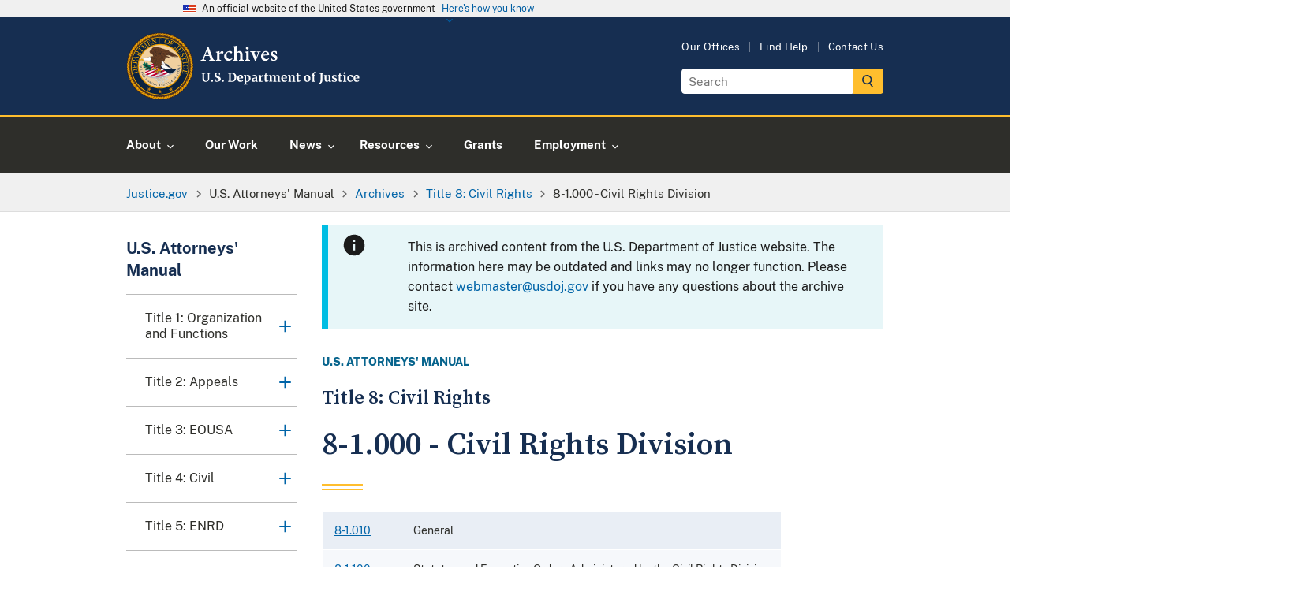

--- FILE ---
content_type: text/html; charset=UTF-8
request_url: https://www.justice.gov/archives/usam/archives/usam-8-1000-civil-rights-division
body_size: 11595
content:

<!DOCTYPE html>
<html lang="en" dir="ltr" prefix="og: https://ogp.me/ns#">
  <head>
    <meta charset="utf-8" />
<link rel="canonical" href="https://www.justice.gov/archives/usam/archives/usam-8-1000-civil-rights-division" />
<link rel="image_src" href="https://www.justice.gov/themes/custom/usdoj_uswds/images/metatag-image--default.png" />
<meta property="og:type" content="article" />
<meta property="og:title" content="8-1.000 - Civil Rights Division" />
<meta property="og:image" content="https://www.justice.gov/themes/custom/usdoj_uswds/images/metatag-image--default.png" />
<meta property="article:published_time" content="2018-12-07T05:40:47-05:00" />
<meta property="article:modified_time" content="2018-12-07T05:40:47-05:00" />
<meta name="twitter:card" content="summary_large_image" />
<meta name="twitter:image" content="https://www.justice.gov/themes/custom/usdoj_uswds/images/metatag-image--default.png" />
<script>(function() {var sz = document.createElement('script');
      sz.type = 'text/javascript'; sz.async = true;
      sz.src = '//siteimproveanalytics.com/js/siteanalyze_8906.js';
      var s = document.getElementsByTagName('script')[0]; s.parentNode.insertBefore(sz, s);
      })();
</script>
<meta name="Generator" content="Drupal 10 (https://www.drupal.org)" />
<meta name="MobileOptimized" content="width" />
<meta name="HandheldFriendly" content="true" />
<meta name="viewport" content="width=device-width, initial-scale=1.0" />
<link rel="apple-touch-icon-precomposed" href="https://www.justice.gov/themes/custom/usdoj_uswds/images/touch-icons/apple-touch-icon-precomposed-114x114.png" size="114x114" />
<link rel="apple-touch-icon-precomposed" href="https://www.justice.gov/themes/custom/usdoj_uswds/images/touch-icons/apple-touch-icon-precomposed-144x144.png" size="144x144" />
<link rel="apple-touch-icon-precomposed" href="https://www.justice.gov/themes/custom/usdoj_uswds/images/touch-icons/apple-touch-icon-precomposed-72x72.png" size="72x72" />
<link rel="apple-touch-icon-precomposed" href="https://www.justice.gov/themes/custom/usdoj_uswds/images/touch-icons/apple-touch-icon-precomposed.png" />
<meta name="description" content="This is archived content from the U.S. Department of Justice website. The information here may be outdated and links may no longer function. Please contact webmaster@usdoj.gov if you have any questions about the archive site." />
<link rel="icon" href="/themes/custom/usdoj_uswds/favicon.ico" type="image/vnd.microsoft.icon" />
<link rel="alternate" hreflang="en" href="https://www.justice.gov/archives/usam/archives/usam-8-1000-civil-rights-division" />
<link rel="prev" href="/archives/usam/title-8-civil-rights" />
<link rel="up" href="/archives/usam/title-8-civil-rights" />
<link rel="next" href="/archives/usam/archives/usam-8-2000-enforcement-civil-rights-civil-statutes" />

      <title> U.S. Attorneys&#039; Manual |  8-1.000 - Civil Rights Division | United States Department of Justice</title>

      <!-- Import google fonts -->
      <link rel="preconnect" href="https://fonts.googleapis.com">
      <link rel="preconnect" href="https://fonts.gstatic.com" crossorigin>
      <link href="https://fonts.googleapis.com/css2?family=Source+Serif+Pro:wght@600;700&display=swap" rel="stylesheet">

      <link rel="stylesheet" type="text/css" href="//cdn.jsdelivr.net/npm/slick-carousel@1.8.1/slick/slick.css"/>

      <link rel="stylesheet" media="all" href="/d9/css/css_2uyIeNjQRc7wgrL4S5UdksNnMf1WapXXxgVEYU0YjQU.css?delta=0&amp;language=en&amp;theme=usdoj_uswds&amp;include=eJxlTVsKwzAMu5BpjhTcxDAvTlwil263X8f6MeiXnkilSdXwmXVUGbGal5b-OBU34w36S4pPIXmF6Wipzn1jWy5J0JBDq2Q2mXGOaBC8KFvu5wnnbwvpbi3xkC6EN0J6WhlC4W6hW7qQdlR_5h1HRWJAAh-lxUlb" />
<link rel="stylesheet" media="all" href="/d9/css/css_UFGmUIixkB6s3FQx7QRs6MGi2nz5hjbalX3jXf5knrE.css?delta=1&amp;language=en&amp;theme=usdoj_uswds&amp;include=eJxlTVsKwzAMu5BpjhTcxDAvTlwil263X8f6MeiXnkilSdXwmXVUGbGal5b-OBU34w36S4pPIXmF6Wipzn1jWy5J0JBDq2Q2mXGOaBC8KFvu5wnnbwvpbi3xkC6EN0J6WhlC4W6hW7qQdlR_5h1HRWJAAh-lxUlb" />

        <script src="https://dap.digitalgov.gov/Universal-Federated-Analytics-Min.js?agency=DOJ&amp;sp=find&amp;yt=true" id="_fed_an_ua_tag" async></script>

          </head>
        <body class="below-desktop" data-content-type="book">
                    <a href="#main-content" class="usa-sr-only focusable">
            Skip to main content
          </a>
          <div class="usdoj_overlay position-fixed z-100"></div>
          <div data-sitewide-alert></div>
            <div class="dialog-off-canvas-main-canvas" data-off-canvas-main-canvas>
    
<div class="usa-overlay"></div>

  <header class="usa-header usa-header--extended usa-header--extended-megamenu usdojMobileMenuSlider" id="header" role="banner">

    <section class="usa-banner-wrapper">
      
<div class="usa-banner">
  <div class="usa-accordion">
    <header class="usa-banner__header">
      <div class="usa-banner__inner">
        <div class="grid-col-auto">
          <img class="usa-banner__header-flag" aria-hidden="true" src="/themes/custom/usdoj_uswds/assets/img/us_flag_small.png" alt="">
        </div>
        <div class="grid-col-fill tablet:grid-col-auto" aria-hidden="true">
          <p class="usa-banner__header-text">An official website of the United States government</p>
          <p class="usa-banner__header-action" aria-hidden="true">Here's how you know</p>
        </div>
        <button type="button" class="usa-accordion__button usa-banner__button" aria-expanded="false" aria-controls="gov-banner">
          <span class="usa-banner__button-text">Here's how you know</span>
        </button>
      </div>
    </header>
    <div class="usa-banner__content usa-accordion__content" id="gov-banner" hidden="">
      <div class="grid-row grid-gap-lg">
        <div class="usa-banner__guidance tablet:grid-col-6">
          <img class="usa-banner__icon usa-media-block__img" src="/themes/custom/usdoj_uswds/assets/img/icon-dot-gov.svg" alt="Dot gov">
          <div class="usa-media-block__body">
            <p>
              <strong>Official websites use .gov</strong>
              <br>
              A <strong>.gov</strong> website belongs to an official government organization in the United States.
            </p>
          </div>
        </div>
        <div class="usa-banner__guidance tablet:grid-col-6">
          <img class="usa-banner__icon usa-media-block__img" src="/themes/custom/usdoj_uswds/assets/img/icon-https.svg" alt="Https">
          <div class="usa-media-block__body">
            <p>
              <strong>Secure .gov websites use HTTPS</strong>
              <br>
              A <strong>lock</strong> (   <span class="icon-lock">
    <svg xmlns="http://www.w3.org/2000/svg" width="52" height="64" viewBox="0 0 52 64" class="usa-banner__lock-image" role="img" aria-labelledby="banner-lock-description" focusable="false">
      <title id="banner-lock-title">Lock</title>
      <desc id="banner-lock-description">Locked padlock</desc>
      <path fill="#000000" fill-rule="evenodd" d="M26 0c10.493 0 19 8.507 19 19v9h3a4 4 0 0 1 4 4v28a4 4 0 0 1-4 4H4a4 4 0 0 1-4-4V32a4 4 0 0 1 4-4h3v-9C7 8.507 15.507 0 26 0zm0 8c-5.979 0-10.843 4.77-10.996 10.712L15 19v9h22v-9c0-6.075-4.925-11-11-11z"/>
    </svg>
  </span>
 ) or <strong>https://</strong> means you’ve safely connected to the .gov website. Share sensitive information only on official, secure websites.
            </p>
          </div>
        </div>
      </div>
    </div>
  </div>
</div>

    </section>
            <div>
    
<div id="block-main-navigation-above-header" class="settings-tray-editable block block- block-system block-system-menu-blockmain block-grouped-menu" data-drupal-settingstray="editable">
      <div id="doj-menu" class="usa-prose group-wrapper__content group-wrapper__content__menu">
      


    </div>
  </div>

  </div>

        
            <div class="region region-header usa-navbar display-block">
        <div class="grid-container">
            <div class="usa-logo site-logo float-left" id="logo">
  <em class="usa-logo__text">
      <a class="logo-img" href="/" accesskey="1" title="Home" aria-label="Home">
        <img src="/themes/custom/usdoj_uswds/images/doj-logo-archives.svg" alt="Department of Justice Archives" />

      </a>
  </em>
</div>


          <div id="header-right-region" class="display-none tablet-lg:display-block float-right">
              <div>
    <nav role="navigation" aria-labelledby="block-utilities-menu" id="block-utilities" class="settings-tray-editable" data-drupal-settingstray="editable">
    
<h2 class="usa-sr-only" id="block-utilities-menu">Utilities</h2>


    
        <ul class="menu menu--utilities nav">
                                      <li class="first">
                                                            <a href="/agencies/chart/grid" class="first" data-drupal-link-system-path="node/1397441/grid">Our Offices</a>
                      </li>
                                      <li>
                                                            <a href="/action-center/find-help-and-information-crime-victims" data-drupal-link-system-path="node/15401">Find Help</a>
                      </li>
                                      <li class="last">
                                                            <a href="https://www.justice.gov/contact-us" class="last">Contact Us</a>
                      </li>
              </ul>
  

</nav>
    <div id="block-searchgov-search-block" class="settings-tray-editable block block- block-usdoj-search-block bg-full-width bg-none" data-drupal-settingstray="editable">
    
        
          <section aria-label="Small search component">
      <form class="usa-search usa-search--small" role="search" accept-charset="UTF-8" action="https://search.justice.gov/search" id="search_form" method="get">
      <label class="usa-sr-only" for="search-field-en-small-desktop">Search</label>
      <div style="margin:0;padding:0;display:inline">
          <input name="utf8" type="hidden" value="&#x2713;" />
      </div>
      <input id="affiliate" name="affiliate" type="hidden" value="justice-archive" />
      <input class="usa-input" autocomplete="off" class="usagov-search-autocomplete" id="search-field-en-small-desktop" name="query" type="search" placeholder="Search" />
      <button class="usa-button" type="submit">
        <img src="/themes/custom/usdoj_uswds/images/doj-icon-header-search.svg" class="usa-search__submit-icon width-3" alt="Search" />
      </button>
      </form>
      </section>
      </div>

  </div>

          </div>
        </div>
      </div>

      <input type="checkbox" class="display-none" id="mobile-btn"/>
      <label class="hamburger position-relative tablet-lg:position-static tablet-lg:display-block margin-right-2 tablet-lg:margin-x-auto" for="mobile-btn">
        
        <span class="menu-label">
          <span class="menu-label--icons">
            <span class="menu-label--icons__open display-inline-block"><img src="/themes/custom/usdoj_uswds/images/doj-icon-hamburger-menu.svg" alt="open menu icon"></span>
            <span class="menu-label--icons__close display-none"><img src="/themes/custom/usdoj_uswds/images/doj-icon-hamburger-close.svg" alt="close menu icon"></span>
          </span>
          <span class="menu-label--text menu-label--text__open display-inline-block">Menu</span>
          <span class="menu-label--text menu-label--text__close display-none">Close</span>
        </span>
        <nav class="usa-nav position-absolute tablet-lg:position-static padding-0" role="navigation">
                    <div class="usa-nav__inner">
            
            
            
                              

      
    
                
                                                                                                                                    
                    <ul class="usa-nav__primary usa-accordion  margin-0 menu_level__0">

        
        
            
                                        
                            <li class="usa-nav__primary-item">
            
                            <button class="usa-accordion__button usa-nav__link "
                    aria-expanded="false"
                    aria-controls="basic-nav-section-_-1">
                    <span>About</span>
                </button>
            
                                                        
    
                
                                                                                                                
                    <div id="basic-nav-section-_-1" class="usa-nav__submenu menu_level__1" hidden="">
            <div class="grid-row grid-gap-4">
            <div class="tablet-lg:grid-col-fill non_imaged_links__container">
                          <div class="tablet-lg:grid-col-fill individual_menu_level__1">
                <div class="usa-nav__submenu-item no_menu_link_imaged">
                  <a  title="About" href="/about">
                    <span class="no_menu_link_imaged__title">About</span>
                  </a>
                </div>
              </div>
                                        </div>

        
        
            
                                        
                            <div class="tablet-lg:grid-col-fill individual_menu_level__1">

            
            
                                                                        <div class="usa-nav__submenu-item no_menu_link_imaged">
                
                                <a href="/ag"  >
                                            <span class="no_menu_link_imaged__title">The Attorney General</span>
                                    </a>
                                    </div>
                            
                            </div>
            
        
            
                                        
                            <div class="tablet-lg:grid-col-fill individual_menu_level__1">

            
            
                                                                        <div class="usa-nav__submenu-item no_menu_link_imaged">
                
                                <a href="/agencies/chart/map"  >
                                            <span class="no_menu_link_imaged__title">Organizational Chart</span>
                                    </a>
                                    </div>
                            
                            </div>
            
        
            
                                        
                            <div class="tablet-lg:grid-col-fill individual_menu_level__1">

            
            
                                                                        <div class="usa-nav__submenu-item no_menu_link_imaged">
                
                                <a href="/doj/budget-and-performance"  >
                                            <span class="no_menu_link_imaged__title">Budget &amp; Performance</span>
                                    </a>
                                    </div>
                            
                            </div>
            
        
            
                                        
                            <div class="tablet-lg:grid-col-fill individual_menu_level__1">

            
            
                                                                        <div class="usa-nav__submenu-item no_menu_link_imaged">
                
                                <a href="https://www.justice.gov/history"  >
                                            <span class="no_menu_link_imaged__title">History</span>
                                    </a>
                                    </div>
                            
                            </div>
            
        
            
                                        
                            <div class="tablet-lg:grid-col-fill individual_menu_level__1">

            
            
                                                                        <div class="usa-nav__submenu-item no_menu_link_imaged">
                
                                <a href="/opcl"  >
                                            <span class="no_menu_link_imaged__title">Privacy Program</span>
                                    </a>
                                    </div>
                            
                            </div>
            
        
                    </div>
            </div>
        
    

            
                            </li>
            
        
            
                                        
                            <li class="usa-nav__primary-item">
            
            
                                                    
                                <a href="https://www.justice.gov/our-work"  class="usa-nav__link" >
                                            <span class="no_menu_link_imaged__title">Our Work</span>
                                    </a>
                            
                            </li>
            
        
            
                                        
                            <li class="usa-nav__primary-item">
            
                            <button class="usa-accordion__button usa-nav__link "
                    aria-expanded="false"
                    aria-controls="basic-nav-section-_-3">
                    <span>News</span>
                </button>
            
                                                        
    
                
                                                                                                                                    
                    <div id="basic-nav-section-_-3" class="usa-nav__submenu menu_level__1" hidden="">
            <div class="grid-row grid-gap-4">
            <div class="tablet-lg:grid-col-fill non_imaged_links__container">
                          <div class="tablet-lg:grid-col-fill individual_menu_level__1">
                <div class="usa-nav__submenu-item no_menu_link_imaged">
                  <a  title="News" href="/news">
                    <span class="no_menu_link_imaged__title">News</span>
                  </a>
                </div>
              </div>
                                        </div>

        
        
            
                                        
                            <div class="tablet-lg:grid-col-fill individual_menu_level__1">

            
            
                                                                        <div class="usa-nav__submenu-item no_menu_link_imaged">
                
                                <a href="/news/press-releases"  >
                                            <span class="no_menu_link_imaged__title">Press Releases</span>
                                    </a>
                                    </div>
                            
                            </div>
            
        
            
                                        
                            <div class="tablet-lg:grid-col-fill individual_menu_level__1">

            
            
                                                                        <div class="usa-nav__submenu-item no_menu_link_imaged">
                
                                <a href="/news/speeches"  >
                                            <span class="no_menu_link_imaged__title">Speeches</span>
                                    </a>
                                    </div>
                            
                            </div>
            
        
            
                                        
                            <div class="tablet-lg:grid-col-fill individual_menu_level__1">

            
            
                                                                        <div class="usa-nav__submenu-item no_menu_link_imaged">
                
                                <a href="/news/videos"  >
                                            <span class="no_menu_link_imaged__title">Videos</span>
                                    </a>
                                    </div>
                            
                            </div>
            
        
            
                                        
                            <div class="tablet-lg:grid-col-fill individual_menu_level__1">

            
            
                                                                        <div class="usa-nav__submenu-item no_menu_link_imaged">
                
                                <a href="/news/photo-galleries"  >
                                            <span class="no_menu_link_imaged__title">Photo Galleries</span>
                                    </a>
                                    </div>
                            
                            </div>
            
        
            
                                        
                            <div class="tablet-lg:grid-col-fill individual_menu_level__1">

            
            
                                                                        <div class="usa-nav__submenu-item no_menu_link_imaged">
                
                                <a href="/news/blogs"  >
                                            <span class="no_menu_link_imaged__title">Blogs</span>
                                    </a>
                                    </div>
                            
                            </div>
            
        
            
                                        
                            <div class="tablet-lg:grid-col-fill individual_menu_level__1">

            
            
                                                                        <div class="usa-nav__submenu-item no_menu_link_imaged">
                
                                <a href="/news/podcasts"  >
                                            <span class="no_menu_link_imaged__title">Podcasts</span>
                                    </a>
                                    </div>
                            
                            </div>
            
        
                    </div>
            </div>
        
    

            
                            </li>
            
        
            
                                        
                            <li class="usa-nav__primary-item">
            
                            <button class="usa-accordion__button usa-nav__link "
                    aria-expanded="false"
                    aria-controls="basic-nav-section-_-4">
                    <span>Resources</span>
                </button>
            
                                                        
    
                
                                                                                                                                    
                    <div id="basic-nav-section-_-4" class="usa-nav__submenu menu_level__1" hidden="">
            <div class="grid-row grid-gap-4">
            <div class="tablet-lg:grid-col-fill non_imaged_links__container">
                          <div class="tablet-lg:grid-col-fill individual_menu_level__1">
                <div class="usa-nav__submenu-item no_menu_link_imaged">
                  <a  title="Guidance &amp; Resources" href="/resources">
                    <span class="no_menu_link_imaged__title">Resources</span>
                  </a>
                </div>
              </div>
                                        </div>

        
        
            
                                        
                            <div class="tablet-lg:grid-col-fill individual_menu_level__1">

            
            
                                                                        <div class="usa-nav__submenu-item no_menu_link_imaged">
                
                                <a href="https://www.justice.gov/guidance"  >
                                            <span class="no_menu_link_imaged__title">Guidance Documents</span>
                                    </a>
                                    </div>
                            
                            </div>
            
        
            
                                        
                            <div class="tablet-lg:grid-col-fill individual_menu_level__1">

            
            
                                                                        <div class="usa-nav__submenu-item no_menu_link_imaged">
                
                                <a href="https://www.justice.gov/forms"  >
                                            <span class="no_menu_link_imaged__title">Forms</span>
                                    </a>
                                    </div>
                            
                            </div>
            
        
            
                                        
                            <div class="tablet-lg:grid-col-fill individual_menu_level__1">

            
            
                                                                        <div class="usa-nav__submenu-item no_menu_link_imaged">
                
                                <a href="https://www.justice.gov/publications"  >
                                            <span class="no_menu_link_imaged__title">Publications</span>
                                    </a>
                                    </div>
                            
                            </div>
            
        
            
                                        
                            <div class="tablet-lg:grid-col-fill individual_menu_level__1">

            
            
                                                                        <div class="usa-nav__submenu-item no_menu_link_imaged">
                
                                <a href="/information-victims-large-cases"  >
                                            <span class="no_menu_link_imaged__title">Information for Victims in Large Cases</span>
                                    </a>
                                    </div>
                            
                            </div>
            
        
            
                                        
                            <div class="tablet-lg:grid-col-fill individual_menu_level__1">

            
            
                                                                        <div class="usa-nav__submenu-item no_menu_link_imaged">
                
                                <a href="https://www.justice.gov/jm/justice-manual"  >
                                            <span class="no_menu_link_imaged__title">Justice Manual</span>
                                    </a>
                                    </div>
                            
                            </div>
            
        
            
                                        
                            <div class="tablet-lg:grid-col-fill individual_menu_level__1">

            
            
                                                                        <div class="usa-nav__submenu-item no_menu_link_imaged">
                
                                <a href="/business"  >
                                            <span class="no_menu_link_imaged__title">Business and Contracts</span>
                                    </a>
                                    </div>
                            
                            </div>
            
        
                    </div>
            </div>
        
    

            
                            </li>
            
        
            
                                        
                            <li class="usa-nav__primary-item">
            
            
                                                    
                                <a href="https://www.justice.gov/grants"  class="usa-nav__link" >
                                            <span class="no_menu_link_imaged__title">Grants</span>
                                    </a>
                            
                            </li>
            
        
            
                                        
                            <li class="usa-nav__primary-item">
            
                            <button class="usa-accordion__button usa-nav__link "
                    aria-expanded="false"
                    aria-controls="basic-nav-section-_-6">
                    <span>Employment</span>
                </button>
            
                                                        
    
                
                                                                                            
                    <div id="basic-nav-section-_-6" class="usa-nav__submenu menu_level__1" hidden="">
            <div class="grid-row grid-gap-4">
            <div class="tablet-lg:grid-col-fill non_imaged_links__container">
                          <div class="tablet-lg:grid-col-fill individual_menu_level__1">
                <div class="usa-nav__submenu-item no_menu_link_imaged">
                  <a  href="https://www.justice.gov/careers">
                    <span class="no_menu_link_imaged__title">Employment</span>
                  </a>
                </div>
              </div>
                                        </div>

        
        
            
                                        
                            <div class="tablet-lg:grid-col-fill individual_menu_level__1">

            
            
                                                                        <div class="usa-nav__submenu-item no_menu_link_imaged">
                
                                <a href="https://www.justice.gov/careers/why-justice"  >
                                            <span class="no_menu_link_imaged__title">Why Justice ?</span>
                                    </a>
                                    </div>
                            
                            </div>
            
        
            
                                        
                            <div class="tablet-lg:grid-col-fill individual_menu_level__1">

            
            
                                                                        <div class="usa-nav__submenu-item no_menu_link_imaged">
                
                                <a href="https://www.justice.gov/careers/benefits"  >
                                            <span class="no_menu_link_imaged__title">Benefits</span>
                                    </a>
                                    </div>
                            
                            </div>
            
        
            
                                        
                            <div class="tablet-lg:grid-col-fill individual_menu_level__1">

            
            
                                                                        <div class="usa-nav__submenu-item no_menu_link_imaged">
                
                                <a href="https://www.justice.gov/careers/search-jobs"  >
                                            <span class="no_menu_link_imaged__title">DOJ Vacancies</span>
                                    </a>
                                    </div>
                            
                            </div>
            
        
            
                                        
                            <div class="tablet-lg:grid-col-fill individual_menu_level__1">

            
            
                                                                        <div class="usa-nav__submenu-item no_menu_link_imaged">
                
                                <a href="/legal-careers"  >
                                            <span class="no_menu_link_imaged__title">Legal Careers at DOJ</span>
                                    </a>
                                    </div>
                            
                            </div>
            
        
                    </div>
            </div>
        
    

            
                            </li>
            
        
                    </ul>
        
    



<div class="mobile-utils mobile-utils_lvl1">
  <div class="mobile-utils__inner tablet-lg:display-none">
    <div class="menu--utilities">
      
        <ul class="menu menu--utilities nav">
                                      <li class="first">
                                                            <a href="/agencies/chart/grid" class="first" data-drupal-link-system-path="node/1397441/grid">Our Offices</a>
                      </li>
                                      <li>
                                                            <a href="/action-center/find-help-and-information-crime-victims" data-drupal-link-system-path="node/15401">Find Help</a>
                      </li>
                                      <li class="last">
                                                            <a href="https://www.justice.gov/contact-us" class="last">Contact Us</a>
                      </li>
              </ul>
  

    </div>
  </div>
</div>




              
              
              
                      </div>
                  </nav>
      </label>

      <!-- mobile search -->
      <div class="mobileSearch">
        <div class="tablet-lg:display-none">
          <section aria-label="Small search component">
          <div>
        <div id="block-usdoj-uswds-dojsearchblockmobile" class="settings-tray-editable block block- block-usdoj-search block-usdoj-search-block-mobile bg-full-width bg-none" data-drupal-settingstray="editable">
    
        
          
      <div class="tablet-lg:display-none">
        <section aria-label="Small search component">
          <form class="usa-search usa-search--mobile" role="search" accept-charset="UTF-8" action="https://search.justice.gov/search" method="get" data-once="form-updated" data-drupal-form-fields="affiliate-mobile,search-field-en-small">
            <div class="width-full padding-2">
              <label class="usa-sr-only" for="search-field-en-small">Search</label>
              <input id="affiliate-mobile" name="affiliate" type="hidden" value="justice">
              <input class="usa-input" id="search-field-en-small" type="search" name="query" placeholder="Search">
              <button class="usa-button" type="submit">
                <img src="/themes/custom/usdoj_uswds/images/doj-icon-header-search.svg" alt="Search">
              </button>
            </div>
          </form>
        </section>
      </div>
      </div>

  </div>

          </section>
        </div>
      </div>

      
  </header>


  <main class="main-content usa-layout-docs usa-section position-relative " role="main">
    <div class="usdoj_overlay below-header"></div>

    <a id="main-content" tabindex="-1"></a>
    <div class="grid-container">

                        <div class="breadcrumb-wrapper display-none tablet-lg:display-block">
            <div class="grid-row">
                <div>
        <div id="block-breadcrumbs" class="settings-tray-editable block block- block-system block-system-breadcrumb-block bg-full-width" data-drupal-settingstray="editable">
    
        
              <nav class="usa-breadcrumb" role="navigation" aria-labelledby="system-breadcrumb">
        <h2 id="system-breadcrumb" class="usa-sr-only">Breadcrumb</h2>
        <ol class="usa-breadcrumb__list">
                            <li class="usa-breadcrumb__list-item">
                                            <a href="/" class="usa-breadcrumb__link"><span>Justice.gov</span></a>
                                    </li>
                            <li class="usa-breadcrumb__list-item">
                                            <span>U.S. Attorneys&#039; Manual</span>
                                    </li>
                            <li class="usa-breadcrumb__list-item">
                                            <a href="/archives" class="usa-breadcrumb__link"><span>Archives</span></a>
                                    </li>
                            <li class="usa-breadcrumb__list-item">
                                            <a href="/archives/usam/title-8-civil-rights" class="usa-breadcrumb__link"><span>Title 8: Civil Rights</span></a>
                                    </li>
                            <li class="usa-breadcrumb__list-item">
                                            <span>8-1.000 - Civil Rights Division</span>
                                    </li>
                    </ol>
    </nav>

      </div>

  </div>

            </div>
          </div>
        
                  <div class="">
            
          </div>
        
                      
      <div class="grid-row grid-gap a11y-natural-flow">
                                <div class="usa-layout-docs__sidenav tablet-lg:grid-col-3 layout-sidebar-first">
        <div id="block-booknavigation" class="settings-tray-editable block block- block-book block-book-navigation bg-full-width bg-none block-grouped-menu wrapper-sidenav tablet-lg:margin-top-3 margin-bottom-4 tablet-lg:accordion-leave-open" data-drupal-settingstray="editable">
    
    <div class="usa-accordion" aria-multiselectable="true">
      <a class="linked-menu-title" href="/archives/usam/united-states-attorneys-manual">
        <h3 class="usa-accordion__heading group-wrapper__heading font-body-l text-primary-darker text-bold">
          <button
            class="usa-accordion__button"
            aria-expanded="false"
            aria-controls="usdoj-grouped-sidebar-menu-book-navigation"
            class="block-title font-family-heading font-heading-lg"
          >
            <span class="complementary-menu-label tablet-lg:display-none display-block font-body-2xs margin-bottom-1 display-none">MENU</span>
          </button>
          <span class="title-wrapper">
            U.S. Attorneys&#039; Manual
          </span>
        </h3>
      </a>
    </div>
    
        <div id="usdoj-grouped-sidebar-menu-book-navigation" class="usa-accordion__content usa-prose group-wrapper__content group-wrapper__content__menu">
      

<div class="book-navigation">              <ul class="book-level1">
              <li>
        
        
        
                          
        <a class=" has-children parent" href="/archives/usam/archives/usam-title-1-organization-and-functions">
          <span>Title 1: Organization and Functions</span>
        </a>

            

      </li>
          <li>
        
        
        
                          
        <a class=" has-children parent" href="/archives/usam/title-2-appeals">
          <span>Title 2: Appeals</span>
        </a>

            

      </li>
          <li>
        
        
        
                          
        <a class=" has-children parent" href="/archives/usam/title-3-eousa">
          <span>Title 3: EOUSA</span>
        </a>

            

      </li>
          <li>
        
        
        
                          
        <a class=" has-children parent" href="/archives/usam/title-4-civil">
          <span>Title 4: Civil</span>
        </a>

            

      </li>
          <li>
        
        
        
                          
        <a class=" has-children parent" href="/archives/usam/title-5-enrd">
          <span>Title 5: ENRD</span>
        </a>

            

      </li>
          <li>
        
        
        
                          
        <a class=" has-children parent" href="/archives/usam/title-6-tax">
          <span>Title 6: Tax</span>
        </a>

            

      </li>
          <li>
        
        
        
                          
        <a class=" has-children parent" href="/archives/usam/title-7-antitrust">
          <span>Title 7: Antitrust</span>
        </a>

            

      </li>
          <li>
        
                          
                          
        
        <a class=" active parent" href="/archives/usam/title-8-civil-rights">
          <span>Title 8: Civil Rights</span>
        </a>

                      <ul class="book-level2">
              <li>
        
                          
        
        
        <a class=" active" href="/archives/usam/archives/usam-8-1000-civil-rights-division">
          <span>8-1.000 - Civil Rights Division</span>
        </a>

            

      </li>
          <li>
        
        
        
        
        <a class="" href="/archives/usam/archives/usam-8-2000-enforcement-civil-rights-civil-statutes">
          <span>8-2.000 - Enforcement Of Civil Rights Civil Statutes</span>
        </a>

            

      </li>
          <li>
        
        
        
        
        <a class="" href="/archives/usam/archives/usam-8-3000-enforcement-civil-rights-criminal-statutes">
          <span>8-3.000 - Enforcement Of Civil Rights Criminal Statutes</span>
        </a>

            

      </li>
        </ul>
  

      </li>
          <li>
        
        
        
                          
        <a class=" has-children parent" href="/archives/usam/title-9-criminal">
          <span>Title 9: Criminal</span>
        </a>

            

      </li>
          <li>
        
        
        
                          
        <a class=" has-children parent" href="/archives/usam/organization-and-functions-manual">
          <span>Organization And Functions Manual</span>
        </a>

            

      </li>
          <li>
        
        
        
                          
        <a class=" has-children parent" href="/archives/usam/appeals-resource-manual">
          <span>Appeals Resource Manual</span>
        </a>

            

      </li>
          <li>
        
        
        
                          
        <a class=" has-children parent" href="/archives/usam/eousa-resource-manual">
          <span>EOUSA Resource Manual</span>
        </a>

            

      </li>
          <li>
        
        
        
                          
        <a class=" has-children parent" href="/archives/usam/civil-resource-manual">
          <span>Civil Resource Manual</span>
        </a>

            

      </li>
          <li>
        
        
        
                          
        <a class=" has-children parent" href="/archives/usam/enrd-resource-manual">
          <span>ENRD Resource Manual</span>
        </a>

            

      </li>
          <li>
        
        
        
                          
        <a class=" has-children parent" href="/archives/usam/tax-resource-manual">
          <span>Tax Resource Manual</span>
        </a>

            

      </li>
          <li>
        
        
        
                          
        <a class=" has-children parent" href="/archives/usam/antitrust-resource-manual">
          <span>Antitrust Resource Manual</span>
        </a>

            

      </li>
          <li>
        
        
        
                          
        <a class=" has-children parent" href="/archives/usam/civil-rights-resource-manual-0">
          <span>Civil Rights Resource Manual</span>
        </a>

            

      </li>
          <li>
        
        
        
                          
        <a class=" has-children parent" href="/archives/usam/criminal-resource-manual">
          <span>Criminal Resource Manual</span>
        </a>

            

      </li>
        </ul>
  </div>


    </div>
      </div>

  </div>

                  
                <div
          class="usa-layout-docs__main tablet-lg:grid-col-fill">
              <div data-drupal-messages-fallback class="hidden"></div><div data-drupal-messages role="contentinfo" aria-label="Information message">
      <div class="usa-alert usa-alert--info">
  
    <div class="usa-alert__body">

            <p class="usa-alert__text">
        This is archived content from the U.S. Department of Justice website. The information here may be outdated and links may no longer function. Please contact <a href="mailto:webmaster@usdoj.gov">webmaster@usdoj.gov</a> if you have any questions about the archive site.
      </p>
      
    </div>
  </div>
</div>



<article class="book-page">
  <div class='top-link node-type'>U.S. Attorneys&#039; Manual</div>  <div class='parent-page'>Title 8: Civil Rights</div>  
  <h1 class="page-title">
<span class="field-formatter--string">8-1.000 - Civil Rights Division</span>
</h1>
  

  <div class="node-language-switcher"></div>
  
  <div>
      
                  <div>
        <div class="field-formatter--text-default field-text-format--wysiwyg text-formatted field_body"><table cellpadding="6" cellspacing="0" class="no-border no-border">
	<tbody>
		<tr>
			<td style="width: 100px;"><a href="#8-1.010">8-1.010 </a></td>
			<td>General</td>
		</tr>
		<tr>
			<td><a href="#8-1.100">8-1.100 </a></td>
			<td>Statutes and Executive Orders Administered by the Civil Rights Division</td>
		</tr>
	</tbody>
</table>

<p><a></a></p>

<hr>
<h3>8-1.010 - General</h3>

<p>The Assistant Attorney General in charge of the Civil Rights Division, subject to the general supervision of the Attorney General and under the direction of the Deputy Attorney General, is responsible for conducting, handling, or supervising civil rights matters, as more particularly described in 28 C.F.R. §&nbsp;0.50. The Division is headed by an Assistant Attorney General, and now consists of the following Sections: Administrative Management Section, Appellate Section, Coordination and Review Section, Criminal Section, Disability Rights Section, Educational Opportunities Section, Employment Litigation Section, Housing and Civil Enforcement Section, Special Litigation Section, and Voting Section, and the Office of Special Counsel for Immigration Related Unfair Labor Practices.</p>

<p>Because of the sensitive nature of the constitutional and statutory issues involved and the desirability of uniform application of federal law in this field, close consultation between United States Attorneys and the Division on civil rights matters is of prime importance. Attorneys from the Division may conduct litigation in conjunction with the United States Attorney. Such attorneys will maintain close liaison and consult with the United States Attorney on a continuing basis.</p>

<p>Any statements issued to the press in connection with the institution of judicial proceedings in civil rights cases should be coordinated through the Department's Office of Public Affairs and the Assistant Attorney General, Civil Rights Division.<a></a></p>

<hr>
<h3>8-1.100 - Statutes and Executive Orders Administered by the Civil Rights Division</h3>

<p>The following is a list of federal statutes and executive orders administered by the Civil Rights Division.</p>

<ol type="A">
	<li><strong>CIVIL STATUTES.</strong>&nbsp;15 U.S.C. §§&nbsp;1691e(h), 3151(c); 18 U.S.C. §&nbsp;248; 20 U.S.C. §§&nbsp;1681(a), 1706, 1709; 28 U.S.C. §&nbsp; 1862; 29 U.S.C. §§&nbsp;794, 1577(c); 31 U.S.C. §§&nbsp;6720, 6721(d); 42 U.S.C. §§&nbsp;300w-7(c), 300x-7(c), 300y-9(c), 708(c), 1971, 1973 to 1973ff-4, 1997, 2000a-3(a), 2000a-5(a), 2000b(a), 2000c-6(a), 2000d, 2000e-5(f), 2000e-6(a), 2000h-2, 3613, 3789d(c)(3), 3789d(c)(4)(C), 5309(c), 8625(c), 9906(c), 14141; 3789d(c); 49 U.S.C. §§&nbsp;306(e), 1615(a)(4).</li>
	<li><strong>CRIMINAL STATUTES.</strong>&nbsp;18 U.S.C. §§&nbsp;241 to 248, 249, 594, 841 to 848, 875, 876, 924, 1001, 1503, 1504, 1508 to 1513, 1581 to 1594, 1621 to 1623, 2191 to 2196; 42 U.S.C. §§&nbsp;300a-8, 1973i(a)-(e), 1973j(a)-(c), 1973aa-3, 1973bb(b), 1973dd-3(b)-(c), 1974, 1974a, 2000e-8, 2000e-10, 3631; 46 U.S.C. §§&nbsp;658, 701.</li>
</ol>

<p>The Civil Rights Division shares enforcement responsibility under some of these statutes with the Criminal Division, generally depending upon whether the matter involves discrimination or intimidation on account of race, or, in the case of those statutes dealing with obstruction of justice, relates to civil rights litigation.<em>See</em>&nbsp;28 C.F.R. §§&nbsp;0.50&nbsp;<em>and</em>&nbsp;0.55. The Civil Rights Division has responsibility under 18 U.S.C. §&nbsp;1001 with respect to false official statements made in connection with alleged violations of federal civil rights statutes.</p>

<p>[updated October 2009]</p></div>
      </div>
            

<nav class="book-navigation-bottom" role="navigation" aria-labelledby="book-label-1378656">
  

    <hr>
  <ul class="book-navigation-links">
        <li class="book-go-back">
      <a href="/archives/usam/title-8-civil-rights" rel="prev" title="Go to previous page">Title 8: Civil Rights</a>
    </li>
    
        <li class="book-go-forward">
      <a href="/archives/usam/archives/usam-8-2000-enforcement-civil-rights-civil-statutes" rel="next" title="Go to next page">8-2.000 - Enforcement Of Civil Rights Civil Statutes</a>
    </li>
      </ul>
  </nav>

  </div>

    
  
</article>


          </div>        
              </div>

            <div class="grid-row grid-gap">
                  <div class="post-content-region">
            
          </div>
              </div>
          </div>
  </main>

  <footer class="usa-footer usa-footer--slim" role="contentinfo">

          <div class="usa-footer__primary-section">

        <div class="usa-footer__primary-content">

                    <div class="grid-container">
            <div class="grid-row grid-gap">
              
              
              
                          </div>
          </div>
          

            <div class="grid-container">
              <div class="blocks-wrapper">


                                  <p class="text-center margin-bottom-5 footer-logo"><img alt="U.S. Department of Justice seal"
                    src="/themes/custom/usdoj_uswds/images/doj-main-header-logo.svg"
                    width="275"></p>
                
                                <div>
                  <div id="block-footeraddress"
                        class="footer-address-block contextual-region block block-general block-block-content bg-full-width">
                    <div>
                      <div class="body">
                        <ul class="usa-icon-list">
                          <li class="usa-icon-list__item">
                            <div class="usa-icon-list__icon">
                              <img alt="envelope icon"
                                    src="/themes/custom/usdoj_uswds/images/doj-header-footer-icons/doj-icon-footer-mail.svg">
                            </div>
                            <div class="usa-icon-list__content">
                              <p><strong>U.S. Department of Justice</strong><br>950 Pennsylvania Avenue NW<br>Washington DC 20530</p>
                            </div>
                          </li>
                        </ul>
                      </div>
                    </div>
                  </div>

                  <div id="block-footercontact"
                        class="footer-contact-block block block-general block-block-content bg-full-width">
                    <div>
                      <div class="body">
                        <ul class="usa-icon-list">
                          <li class="usa-icon-list__item">
                            <div class="usa-icon-list__icon">
                              <img alt="smartphone icon"
                                    src="/themes/custom/usdoj_uswds/images/doj-header-footer-icons/doj-icon-footer-phone.svg">
                            </div>
                            <div class="usa-icon-list__content">
                              <p><a href="https://www.justice.gov/contact-us">Contact the Department</a><br>Phone: 202-514-2000<br>TTY/TDD: 800-877-8339</p>
                            </div>
                          </li>
                        </ul>
                      </div>
                    </div>
                  </div>

                  <div id="block-footersocial"
                        class="footer-social-block block block-general block-block-content bg-full-width">
                    <div class="body">
                      <ul class="usa-icon-list">
                        <li class="usa-icon-list__item">
                            <div class="usa-icon-list__icon">
                              <img alt="smartphone icon"
                                    src="/themes/custom/usdoj_uswds/images/doj-header-footer-icons/doj-icon-footer-smartphone.svg">
                            </div>
                          <div class="usa-icon-list__content">
                                                          <p><a href="https://public.govdelivery.com/accounts/USDOJ/subscriber/new">Signup for Email Updates</a><br><a href="/social-media">Social Media</a></p>
                                                                                      <ul class="inline-list">
                                                                  <li>
                                    <a href="https://x.com/TheJusticeDept" target="_blank">
                                      <span class="invisible">twitter</span>
                                      <img src="/themes/custom/usdoj_uswds/images/doj-header-footer-icons/doj-icon-footer-twitter.svg" class="social-icon" alt="twitter icon" />
                                    </a>
                                  </li>
                                                                  <li>
                                    <a href="https://www.facebook.com/DOJ" target="_blank">
                                      <span class="invisible">facebook</span>
                                      <img src="/themes/custom/usdoj_uswds/images/doj-header-footer-icons/doj-icon-footer-facebook.svg" class="social-icon" alt="facebook icon" />
                                    </a>
                                  </li>
                                                                  <li>
                                    <a href="http://www.youtube.com/TheJusticeDepartment" target="_blank">
                                      <span class="invisible">youtube</span>
                                      <img src="/themes/custom/usdoj_uswds/images/doj-header-footer-icons/doj-icon-footer-youtube.svg" class="social-icon" alt="youtube icon" />
                                    </a>
                                  </li>
                                                                  <li>
                                    <a href="https://www.instagram.com/thejusticedept/" target="_blank">
                                      <span class="invisible">instagram</span>
                                      <img src="/themes/custom/usdoj_uswds/images/doj-header-footer-icons/doj-icon-footer-instagram.svg" class="social-icon" alt="instagram icon" />
                                    </a>
                                  </li>
                                                                  <li>
                                    <a href="https://www.linkedin.com/company/usdoj/mycompany/" target="_blank">
                                      <span class="invisible">linkedin</span>
                                      <img src="/themes/custom/usdoj_uswds/images/doj-header-footer-icons/doj-icon-footer-linkedin.svg" class="social-icon" alt="linkedin icon" />
                                    </a>
                                  </li>
                                                              </ul>
                                                      </div>
                        </li>
                      </ul>
                    </div>
                  </div>
                </div
              </div>
                          </div>

        </div>
      </div>
    
          <div class="usa-footer__secondary-section">
        <div class="grid-container position-relative">
          
          <div class="grid-row grid-gap">
            
                      <div class="grid-container">
              <div class="blocks-wrapper">
                  <div>
    


<div id="block-footercolumn1" class="footer-column1-block settings-tray-editable block block-general block-block-content block-block-content23eb015b-361f-48b2-acb2-736a6e3b52b2 bg-full-width bg-none block_full_width" data-drupal-settingstray="editable">

  
    
      <div class="block-content">
      <div class="block-general__innerWrapper">
                          <div class="block-body">
              
                  <div>
        <div class="field-formatter--text-default field-text-format--wysiwyg text-formatted body"><ul class="tall"><li><a href="/about" data-entity-type="node" data-entity-uuid="fc68a188-2103-43c6-8f2e-5e3d8fa0f9a0" data-entity-substitution="canonical" title="About DOJ">About</a></li><li><a href="/doj/budget-and-performance" data-entity-type="node" data-entity-uuid="51c74eb2-7451-4649-a2ab-798915bf9220" data-entity-substitution="canonical" title="Budget and Performance">Budget &amp; Performance</a></li><li><a href="/archives/doj-archive" data-entity-type="node" data-entity-uuid="72794f66-2679-4437-b98e-e5c7ce71b523" data-entity-substitution="canonical" title="Department of Justice Archive">Archives</a></li><li><a href="/oip" data-entity-type="node" data-entity-uuid="cfb20624-fa15-4794-aa4c-c977e6a1a5bf" data-entity-substitution="canonical" title="Office of Information Policy">FOIA</a></li></ul></div>
      </div>
            
          </div>
              </div>
    </div>
  </div>



<div id="block-footercolumn2" class="footer-column2-block settings-tray-editable block block-general block-block-content block-block-contentbf3c4da1-c57a-4719-9288-765110cf7470 bg-full-width bg-none block_full_width" data-drupal-settingstray="editable">

  
    
      <div class="block-content">
      <div class="block-general__innerWrapper">
                          <div class="block-body">
              
                  <div>
        <div class="field-formatter--text-default field-text-format--wysiwyg text-formatted body"><ul class="tall">
<li><a data-entity-substitution="canonical" data-entity-type="node" data-entity-uuid="9086ca9e-6614-4358-91bd-2128cee40fc1" href="/accessibility/accessibility-statement" title="Accessibility Statement">Accessibility</a></li>
<li><a data-entity-substitution="canonical" data-entity-type="node" data-entity-uuid="5fea8833-c4ce-4ba1-a4de-a61e8924916f" href="/legalpolicies" title="Legal Policies and Disclaimers">Legal Policies &amp; Disclaimers</a></li>
<li><a href="/doj/privacy-policy">Privacy</a></li>
<li><a data-entity-substitution="canonical" data-entity-type="node" data-entity-uuid="ffa83eba-8394-4044-b2de-ec7f8f4b3762" href="/employees" title="For Employees">For Employees</a></li>
</ul></div>
      </div>
            
          </div>
              </div>
    </div>
  </div>



<div id="block-footercolumn3" class="footer-column3-block settings-tray-editable block block-general block-block-content block-block-contenta666f6e1-ef43-49ba-8781-3a3de47b3a58 bg-full-width bg-none block_full_width" data-drupal-settingstray="editable">

  
    
      <div class="block-content">
      <div class="block-general__innerWrapper">
                          <div class="block-body">
              
                  <div>
        <div class="field-formatter--text-default field-text-format--wysiwyg text-formatted body"><ul class="tall"><li><a href="https://oig.justice.gov/">Office of the Inspector General</a></li><li><a href="/jmd/eeo-program-status-report" data-entity-type="node" data-entity-uuid="2f833018-5f4d-469e-9447-3669b4da5f97" data-entity-substitution="canonical" title="Data Posted Pursuant To The No Fear Act">No FEAR Act Data</a></li><li><a href="/jmd/vulnerability-disclosure-policy" data-entity-type="node" data-entity-uuid="ca4b7f8c-31b8-4043-80a1-b291f345c659" data-entity-substitution="canonical" title="Vulnerability Disclosure Policy (VDP)">Vulnerability Disclosure</a></li></ul></div>
      </div>
            
          </div>
              </div>
    </div>
  </div>



<div id="block-footercolumn4" class="footer-column4-block settings-tray-editable block block-general block-block-content block-block-contentc77ade55-b6e5-4398-b0b6-a75001c3c52a bg-full-width bg-none block_full_width" data-drupal-settingstray="editable">

  
    
      <div class="block-content">
      <div class="block-general__innerWrapper">
                          <div class="block-body">
              
                  <div>
        <div class="field-formatter--text-default field-text-format--wysiwyg text-formatted body"><ul class="tall"><li><a href="/multilingual" data-entity-type="node" data-entity-uuid="93ad5be3-ba88-43c8-b680-c1131157127b" data-entity-substitution="canonical" title="Multilingual Resources">Multilingual</a></li><li><a href="https://vote.gov/">Vote.gov</a></li></ul><p><strong class="accent-warm">Have a question about Government Services?</strong></p><ul class="tall"><li><a href="https://www.usa.gov/">Contact USA.gov</a></li></ul></div>
      </div>
            
          </div>
              </div>
    </div>
  </div>

  </div>

              </div>
            </div>
          
        </div>
      </div>
      </div>
    
    <div class="return-to-top grid-container">
      <a href="#">
        <img src="/themes/custom/usdoj_uswds/images/doj-icon-back-top-arrow-up.png"
             alt="Return to the top of the page." width="136" height="76"/>
        Top</a>
    </div>
  </footer>

  </div>

          
          <script type="application/json" data-drupal-selector="drupal-settings-json">{"path":{"baseUrl":"\/","pathPrefix":"","currentPath":"node\/1378981","currentPathIsAdmin":false,"isFront":false,"currentLanguage":"en"},"pluralDelimiter":"\u0003","suppressDeprecationErrors":true,"data":{"extlink":{"extTarget":true,"extTargetNoOverride":true,"extNofollow":false,"extNoreferrer":false,"extFollowNoOverride":false,"extClass":"ext","extLabel":"Links to other government and non-government sites will typically appear with the \u201cexternal link\u201d icon to indicate that you are leaving the Department of Justice website when you click the link.","extImgClass":false,"extSubdomains":true,"extExclude":"","extInclude":"","extCssExclude":"","extCssExplicit":"","extAlert":false,"extAlertText":"This link will take you to an external web site. We are not responsible for their content.","mailtoClass":"0","mailtoLabel":"(link sends email)","extUseFontAwesome":false,"extIconPlacement":"append","extFaLinkClasses":"fa fa-external-link","extFaMailtoClasses":"fa fa-envelope-o","whitelistedDomains":["www.justice.gov","www.fbi.gov","www.dea.gov","www.atf.gov","www.ojp.gov","cops.usdoj.gov","justicegrants.usdoj.gov","bja.ojp.gov","bjs.ojp.gov","nij.ojp.gov","ojjdp.ojp.gov","ovc.ojp.gov","smart.ojp.gov","oig.justice.gov","tips.fbi.gov","www.bop.gov","www.usmarshals.gov","bjs.gov","nij.gov","bja.gov","ovc.gov","cops.gov","ojp.gov","www.bja.gov","www.bjs.gov","www.nij.gov","www.ovc.gov","www.cops.usdoj.gov\/","unicor.gov","www.unicor.gov","www.ovcttac.gov","ovc.ojp.gov","www.ojjdp.gov","ada.gov","www.ada.gov","beta.ada.gov","www.ic3.gov","vault.fbi.gov","bankrobbers.fbi.gov","www.deadiversion.usdoj.gov","www.ncjrs.gov","nicic.gov","www.nicic.gov","vcf.gov","www.vcf.gov","www.getsmartaboutdrugs.gov","www.justthinktwice.gov","getsmartaboutdrugs.gov","crimesolutions.ojp.gov","foia.gov","www.foia.gov","www.nsopw.gov","fara.gov","efile.fara.gov","www.fara.gov","data.ojp.usdoj.gov","cde.ucr.cjis.gov","forfeiture.gov","www.forfeiture.gov","fbijobs.gov","nlead.usdoj.gov","www.nlead.gov","nlead.gov","biz.fbi.gov","diamd-auth.usdoj.gov","diamd.usdoj.gov"]}},"collapsiblock":{"active_pages":false,"slide_speed":200,"cookie_lifetime":null},"menu_swapper":null,"sitewideAlert":{"refreshInterval":15000,"automaticRefresh":false},"user":{"uid":0,"permissionsHash":"f5b1d5c78bf0f6734d45c639b066b577f2a43bf65b48b3588e7f4b5550860ac5"}}</script>
<script src="/d9/js/js_G8WsNmfSYUp5mpsAGVNXTFMZBWaZ2QZoXN6FK4gEmO8.js?scope=footer&amp;delta=0&amp;language=en&amp;theme=usdoj_uswds&amp;include=[base64]"></script>
<script src="https://cdn.jsdelivr.net/npm/js-cookie@3.0.5/dist/js.cookie.min.js"></script>
<script src="/modules/contrib/collapsiblock/theme/dist/collapsiblock.js?t8ysy3" type="module"></script>
<script src="/d9/js/js_BeZBW4xltvQ-X81QbqxqM_FMKCQgcnlormnDmqZ7pyI.js?scope=footer&amp;delta=3&amp;language=en&amp;theme=usdoj_uswds&amp;include=[base64]"></script>
<script src="https://unpkg.com/@popperjs/core@2.11.8/dist/umd/popper.min.js"></script>
<script src="/d9/js/js_mG9CHoSKFru8dogn7lMy_VgDmyrbZMTfZFxqtcSa164.js?scope=footer&amp;delta=5&amp;language=en&amp;theme=usdoj_uswds&amp;include=[base64]"></script>
<script src="/modules/contrib/uswds_ckeditor_integration/js/aftermarket/uswds_accordion.js?t8ysy3"></script>


            <script type="text/javascript" src="//cdn.jsdelivr.net/npm/slick-carousel@1.8.1/slick/slick.min.js"></script>
            </body>
          </html>
